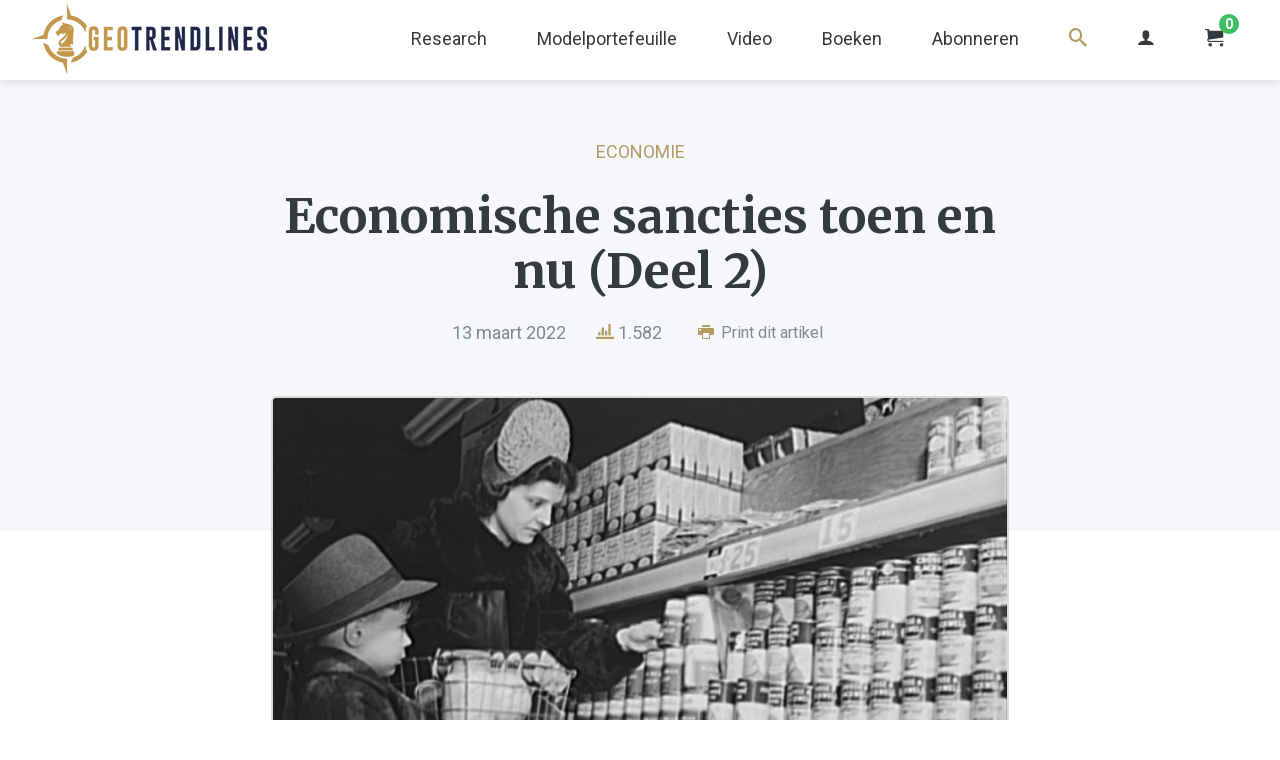

--- FILE ---
content_type: text/html; charset=UTF-8
request_url: https://geotrendlines.com/nl/analyses/economische-sancties-toen-en-nu-deel-2
body_size: 10531
content:
<!DOCTYPE html>
<html lang="nl">
<head>
	<meta http-equiv="X-UA-Compatible" content="IE=edge">
	<meta charset="utf-8">
	<meta name="viewport" content="width=device-width, initial-scale=1.0, viewport-fit=cover">
	<link rel="dns-prefetch" href="//d17cg9gxe23y70.cloudfront.net">
	<link rel="preconnect" href="https://fonts.googleapis.com">
	<link rel="preconnect" href="https://fonts.gstatic.com" crossorigin>
	<link href="https://fonts.googleapis.com/css2?family=Merriweather:wght@700&family=Roboto:ital,wght@0,400;0,700;1,400&display=swap" rel="stylesheet">
		<link rel="stylesheet" type="text/css" href="/css/main.css?v=20240530">
	<link rel="apple-touch-icon" sizes="180x180" href="/img/apple-touch-icon.png">
	<link rel="icon" type="image/png" sizes="32x32" href="/img/favicon-32x32.png">
	<link rel="icon" type="image/png" sizes="16x16" href="/img/favicon-16x16.png">
	<link rel="alternate" type="application/rss+xml" href="https://geotrendlines.com/nl/feed.rss">
	<link rel="alternate" type="application/atom+xml" href="https://geotrendlines.com/nl/feed.atom">
<title>Economische sancties toen en nu (Deel 2) | Geotrendlines</title>
<script type="7cfff8ad9c78cf0d0abc3b7b-text/javascript">dataLayer = [];
(function(w,d,s,l,i){w[l]=w[l]||[];w[l].push({'gtm.start':
new Date().getTime(),event:'gtm.js'});var f=d.getElementsByTagName(s)[0],
j=d.createElement(s),dl=l!='dataLayer'?'&l='+l:'';j.async=true;j.src=
'https://www.googletagmanager.com/gtm.js?id='+i+dl;f.parentNode.insertBefore(j,f);
})(window,document,'script','dataLayer','GTM-PGBBXHV');
</script><meta name="keywords" content="1917, amerika, brandstoftekorten, crisis, duitsland, economie, kunstmest, nederland, voedseltekorten">
<meta name="description" content="Door de oorlog tussen de Oekraïne en Rusland lopen wereldwijd de prijzen voor brandstoffen en voor levensmiddelen hoog op, stijgt de inflatie sterk en…">
<meta name="referrer" content="no-referrer-when-downgrade">
<meta name="robots" content="all">
<meta content="100040696396652" property="fb:profile_id">
<meta content="nl" property="og:locale">
<meta content="Geotrendlines" property="og:site_name">
<meta content="website" property="og:type">
<meta content="https://geotrendlines.com/nl/analyses/economische-sancties-toen-en-nu-deel-2" property="og:url">
<meta content="Economische sancties toen en nu (Deel 2)" property="og:title">
<meta content="Door de oorlog tussen de Oekraïne en Rusland lopen wereldwijd de prijzen voor brandstoffen en voor levensmiddelen hoog op, stijgt de inflatie sterk en…" property="og:description">
<meta content="https://d17cg9gxe23y70.cloudfront.net/_1200x630_crop_center-center_82_none/food-rationing.jpg?mtime=1658927034" property="og:image">
<meta content="1200" property="og:image:width">
<meta content="630" property="og:image:height">
<meta content="Economische sancties toen en nu (Deel 2)" property="og:image:alt">
<meta name="twitter:card" content="summary_large_image">
<meta name="twitter:site" content="@geotrendlines">
<meta name="twitter:creator" content="@geotrendlines">
<meta name="twitter:title" content="Economische sancties toen en nu (Deel 2) | Geotrendlines">
<meta name="twitter:description" content="Door de oorlog tussen de Oekraïne en Rusland lopen wereldwijd de prijzen voor brandstoffen en voor levensmiddelen hoog op, stijgt de inflatie sterk en…">
<meta name="twitter:image" content="https://d17cg9gxe23y70.cloudfront.net/_800x418_crop_center-center_82_none/food-rationing.jpg?mtime=1658927034">
<meta name="twitter:image:width" content="800">
<meta name="twitter:image:height" content="418">
<meta name="twitter:image:alt" content="Economische sancties toen en nu (Deel 2)">
<link href="https://geotrendlines.com/nl/analyses/economische-sancties-toen-en-nu-deel-2" rel="canonical">
<link href="https://geotrendlines.com/nl" rel="home"></head>
<body><noscript><iframe src="https://www.googletagmanager.com/ns.html?id=GTM-PGBBXHV"
height="0" width="0" style="display:none;visibility:hidden"></iframe></noscript>

			<header class="global-nav">
		<div class="center-wrapper logo-nav-wrapper">
			<a class="main-logo-wrapper" href="https://geotrendlines.com/nl/">
				<img class="main-logo" src="/img/logo-geotrendlines.png" srcset="/img/logo-geotrendlines@2x.png 2x" alt="Geotrendlines">
			</a>
											<ul class="global-nav-list">
																	<li class="first">
							<a class="global-nav-list-link" href="/nl/research">
																	Research
															</a>
															<ul class="global-sub-nav-list">
																					<li>
							<a class="global-nav-list-link is-active" href="/nl/analyses">
																	Analyses
															</a>
													</li>
																	<li>
							<a class="global-nav-list-link" href="/nl/portefeuille/updates">
																	Portefeuille updates
															</a>
													</li>
																	<li>
							<a class="global-nav-list-link" href="/nl/boardroomcalls">
																	Boardroomcalls
															</a>
													</li>
																	<li>
							<a class="global-nav-list-link" href="https://geotrendlines.com/nl/nieuws">
																	Nieuws
															</a>
													</li>
													</ul>
													</li>
																	<li>
							<a class="global-nav-list-link" href="/nl/portefeuille">
																	Modelportefeuille
															</a>
													</li>
																	<li>
							<a class="global-nav-list-link" href="/nl/video">
																	Video
															</a>
													</li>
																	<li>
							<a class="global-nav-list-link" href="/nl/boeken">
																	Boeken
															</a>
													</li>
																	<li>
							<a class="global-nav-list-link" href="/nl/abonneren">
																	Abonneren
															</a>
													</li>
																	<li>
							<a class="global-nav-list-link search-link" href="/nl/zoeken">
																	<i class="icon icon-search"></i>
															</a>
													</li>
										<li>
						<a class="global-nav-list-link" href="https://geotrendlines.com/nl/mijn-account">
							<i class="icon icon-user"></i>
						</a>
					</li>
					<li>
						<a class="global-nav-list-link" id="enupal-stripe-cart" href="#">
							<i class="icon icon-cart"></i>
							<span class="cart-badge">
								<span class="cart-badge-count" id="lblCartCount" data-cart-render="item_count">0</span>
							</span>
						</a>
					</li>
				</ul>
				<div class="c-burger js-mobile-navigation__open"></div>
					</div>
					<nav class="o-mobile-navigation js-mobile-navigation">
				<div class="o-mobile-navigation__wrapper">
					<a class="o-mobile-navigation__close js-mobile-navigation__close" href="#"><i class="icon icon-cross"></i></a>
					<div class="o-mobile-navigation__section">
						<ul class="o-mobile-navigation__nav"> 
																							<li class="o-mobile-navigation__nav-item">
									<a class="" href="/nl/research">Research</a>
																			<ul class="">
																											<li class="o-mobile-navigation__nav-item">
									<a class=" is-active" href="/nl/analyses">Analyses</a>
																	</li>
																							<li class="o-mobile-navigation__nav-item">
									<a class="" href="/nl/portefeuille/updates">Portefeuille updates</a>
																	</li>
																							<li class="o-mobile-navigation__nav-item">
									<a class="" href="/nl/boardroomcalls">Boardroomcalls</a>
																	</li>
																							<li class="o-mobile-navigation__nav-item">
									<a class="" href="https://geotrendlines.com/nl/nieuws">Nieuws</a>
																	</li>
																	</ul>
																	</li>
																							<li class="o-mobile-navigation__nav-item">
									<a class="" href="/nl/portefeuille">Modelportefeuille</a>
																	</li>
																							<li class="o-mobile-navigation__nav-item">
									<a class="" href="/nl/video">Video</a>
																	</li>
																							<li class="o-mobile-navigation__nav-item">
									<a class="" href="/nl/boeken">Boeken</a>
																	</li>
																							<li class="o-mobile-navigation__nav-item">
									<a class="" href="/nl/abonneren">Abonneren</a>
																	</li>
																							<li class="o-mobile-navigation__nav-item">
									<a class="" href="/nl/zoeken">Zoeken</a>
																	</li>
														<li class="o-mobile-navigation__nav-item">
								<a class="" href="https://geotrendlines.com/nl/mijn-account">
									Mijn account <i class="icon icon-user"></i>
								</a>
							</li>
						</ul>
					</div>
				</div>
			</nav><!-- // .o-mobile-navigation -->
			</header><!-- // .global-nav -->
	<div class="main-content" id="main">
		<div class="bar-heading bottom-space">
	<div class="small-center-wrapper content-center">
					<a class="article-category" href="https://geotrendlines.com/nl/analyses/categorie/economie">
				Economie
			</a>
				<h1 class="page-title small-margin">Economische sancties toen en nu (Deel 2)</h1>
		<div class="article-meta">
			<span class="article-meta-date">13 maart 2022</span>
			<span class="article-meta-stats"><i class="icon icon-stats-bars"></i> 1.582</span>
			<button class="article-meta-print js-print">
				<i class="icon icon-printer"></i> Print dit artikel
			</button>
		</div>
	</div>
</div>
<div class="small-center-wrapper">
	<div class="row m-no-flex">
		<article class="article-body">
			<div class="generic-padding">
														<img width="836"
						 alt="Economische sancties toen en nu (Deel 2)"
						 class="article-main-image" 
						 src="https://d17cg9gxe23y70.cloudfront.net/_836x470_crop_center-center_100_line/food-rationing.jpg" />
													<div class="article-info-bar" id="bodytext">
															<img class="article-info-avatar" src="https://d17cg9gxe23y70.cloudfront.net/eric-foto.png" alt="Eric Mecking">
					<span class="article-info-bar-name">Door <a href="https://geotrendlines.com/nl/analyses/auteur/eric-mecking">Eric Mecking</a></span>
				</div>

														<div class="callout-lm">
						<a href="/nl/lp/premium?utm_source=internal&utm_medium=banner&utm_campaign=int-actie-premium">
							<img src="/img/callout-actie-premium2.png" alt="Tijdelijk Premium abonnement voor Insider prijs">
						</a>
					</div>
				
								
																
																					
												
																										<p>Door de oorlog tussen de Oekraïne en Rusland lopen wereldwijd de prijzen voor brandstoffen en voor levensmiddelen hoog op, stijgt de inflatie sterk en daalt de koopkracht hard terwijl de economie krimpt en er sprake is van stagflatie. Dat heeft een zeer nadelige invloed op de maatschappij, ook op die van Nederland. Er is zelfs weer sprake van rantsoenering, bijvoorbeeld gas besparen door <a href="https://www.nu.nl/klimaat/6188094/afhankelijkheid-russisch-gas-kan-in-een-klap-verdwijnen-als-we-inleveren-op-comfort.html" target="_blank" rel="noreferrer noopener">de verwarming lager te zetten</a>.</p>
<p>In 1917, tijdens de Eerste Wereldoorlog, was er sprake van een soortgelijke situatie met sterk stijgende prijzen voor brandstoffen en voor levensmiddelen, stijgende inflatie en dalende koopkracht. Wat was daar destijds de oorzaak van en wat waren de gevolgen? En wat deed de overheid toen om de crisis aan te pakken?</p>
<p><a href="https://geotrendlines.com/nl/analyses/economische-sancties-toen-en-nu-deel-1/" target="_blank" rel="noreferrer noopener"><em>Klik hier om het eerste deel te lezen</em></a></p>
<h2>Toenemende problemen</h2>
<p>Door de economische boycot nam de hoeveelheid geïmporteerd voedsel dramatisch af en kwam de Nederlandse voedselvoorziening nog verder in de problemen. De Nederlandse landbouw en de agrarische industrie waren altijd sterk gericht op de export van eindproducten en afhankelijk van de import van grondstoffen. Doordat de import stagneerde, moest ook de export aan banden worden gelegd. Want anders zou de binnenlandse voedselvoorziening in problemen komen. Daarom stond de regering voortaan alleen export van producten toe indien een deel ervan tegen een lage prijs ter beschikking werd gesteld voor binnenlands verbruik.</p>
<p>De Kamer had zich bij het uitbreken van de oorlog solidair verklaard met de regering. Toch begonnen de Kamerleden zich steeds meer te ergeren aan haar eigenzinnige optreden. Zij wilden meer invloed op het beleid. Zo ontstond een sfeer waarin kabinet en Kamer steeds meer tegenover elkaar kwamen te staan.</p>
<p>Door de verslechterende voedselvoorziening werd de regering gedwongen steeds dieper in de economie in te grijpen. Ze probeerde met gedwongen distributie, rantsoenering, uitvoerverboden en prijsafspraken het hoofd te bieden aan de voedselschaarste.</p>
<p>Aardappelen vormden het belangrijkste volksvoedsel. Deze waren alleen op de bon verkrijgbaar en vaak van slechte kwaliteit, omdat men de slechtste aardappelen distribueerde en de beste exporteerde, zowel naar Groot-Brittannië als naar Duitsland – in ruil voor steenkolen. De Nederlandse economie was sterk afhankelijk van vooral steenkool uit Duitsland. De aanvoer was al met de helft verminderd.</p>
<h2>Minder brandstof, meer problemen</h2>
<p>Door het gebrek aan steenkool was de industriële productie gekelderd en draaiden fabrieken op halve kracht, waardoor de werkloosheid almaar steeg. De Duitsers wilden wel kolen leveren, maar eisten in ruil daarvoor levensmiddelen. De Nederlandse regering zat dus klem en kon weinig anders doen dan dagelijks voedsel naar Duitsland laten sturen, terwijl hier de tekorten toenamen.</p>
<p>Het brandstofprobleem werd ondertussen steeds groter. In september 1917 liep de steenkoolovereenkomst uit 1914 met Duitsland af. Na wekenlange onderhandelingen werd begin oktober een nieuwe overeenkomst gesloten die zou gelden tot 1 april 1918. Het akkoord bepaalde dat Duitsland maandelijks 250.000 ton in plaats van 350.000 ton steenkool zou leveren. Nederland zou hiervoor in ruil levensmiddelen sturen met een maandelijks krediet van vijf miljoen gulden. Nog minder steenkool betekende een nieuwe klap voor het Nederlandse bedrijfsleven en voor de gemiddelde burger.</p>
<h2>Spanning loopt op</h2>
<p>In juli 1917 hadden de VS kenbaar gemaakt dat voortaan alle Amerikaanse export eerst naar de bondgenoten zou gaan en de neutralen konden krijgen wat er eventueel overbleef. Zij bemoeilijkten vooral de uitvoer van graan naar de neutrale landen die grensden aan Duitsland, zoals Nederland en Zwitserland. Half augustus hielden de Amerikanen al maandenlang ongeveer zeventig Nederlandse schepen met graan vast in hun havens. Op 1 september stelden de VS zelfs een algemeen uitvoerverbod in voor neutrale landen die nog exporteerden naar Duitsland. Nederlandse schepen met graan bleven vast in de Amerikaanse havens, waarin tonnen graan lag te bederven.</p>
<p>De Amerikaanse handelsboycot betekende een gevoelige klap voor de Nederlandse graanvoorziening, die in 1917 met twee derde daalde. De Nederlandse regering besloot daarom al in de herfst de hele binnenlandse landbouwoogst in beslag te nemen. Producten werden steeds schaarser en kwamen dan ook steeds vaker op de bon. Ook de normen en waarden binnen de Nederlandse samenleving gingen achteruit en de criminaliteit nam toe. Schaars verlichte straten versterkten het gevoel van onveiligheid en veroorzaakten een sterke stijging van het aantal berovingen en gewapende overvallen. Diefstal en inbraak was aan de orde van de dag.</p>
<p>Er was een tekort aan brandstof en bijna alle levensmiddelen. De rantsoenen waren onvoldoende en ontoereikend en de prijzen van alle levensmiddelen stegen schrikbarend. In 1918 stegen de kosten van levensonderhoud met 38 procent, terwijl de lonen gemiddeld slechts met 18 procent omhoog gingen. De winter van 1917-1918 was evenals de voorgaande winter zeer koud en naarmate de kou aanhield, steeg de schaarste aan brandstof nog meer.</p>
<h2>Westelijke oorlogsfront</h2>
<p>Begin maart sloten de Duitsers in Brest-Litowsk vrede met het nieuwe communistische bewind in Rusland. De geallieerden verloren een machtige bondgenoot en de Duitsers konden zich nu helemaal concentreren op de strijd in België en Frankrijk. Zij maakten zich op voor de laatste, beslissende slag. Het Duitse leger dat aan het Oostfront lag werd verplaatst naar het westen, waar de Duitsers dan een numerieke meerderheid zouden krijgen. Het thuisfront zorgde voor de financiering, doordat zeven miljoen Duitsers zich inschreven op de achtste oorlogsstaatslening. Deze bracht het recordbedrag van vijftien miljard mark op.</p>
<p>Eind maart begon het grote Duitse offensief om eindelijk een beslissing te forceren in de langslepende loopgravenoorlog. Duitse eenheden braken dwars door de Franse linies heen en rukten op tot zestig kilometer voor Parijs. De strategie van de geallieerden was erop gericht zo veel mogelijk weerstand te bieden tot er voldoende Amerikaanse troepen waren gearriveerd – een race tegen de klok. Tot dan toe waren er nog maar 300.000 Amerikaanse soldaten in Frankrijk aangekomen.</p>
<h2>VS vorderen schepen</h2>
<p>In mei 1918 eiste de Amerikaanse regering van alle neutrale landen, waaronder Nederland, dat zij geen enkel Amerikaans product aan Duitsland zouden leveren. Om deze eis kracht bij te zetten, legden de VS beslag op alle Nederlandse schepen die in hun havens lagen. En omdat Groot-Brittannië hetzelfde deed, was er min of meer sprake van een economische boycot tegen het neutrale Nederland.</p>
<p>Zij wilden alleen goederen exporteren als Nederland bereid was concessies te doen. Dat echter zou problemen opleveren met het steeds volgehouden neutraliteitsprincipe. Toegeven aan deze eisen betekende in Duitse ogen dat Nederland zich niet meer neutraal opstelde. De Nederlandse regering protesteerde, maar legde zich erbij neer. Door de economische boycot nam de hoeveelheid geïmporteerd voedsel dramatisch af en kwam de Nederlandse voedselvoorziening nog verder in de problemen. Het leidde tot prijsopdrijvingen, winkelplunderingen en voedselrellen.</p>
							
																								<div class="callout-lm">
						<a href="/nl/lp/van-goud-tot-bitcoin?utm_source=internal&utm_medium=banner&utm_campaign=int-vgtb">
							<img src="/img/callout-vgtb-2024.png" alt="Van Goud tot Bitcoin nu voor slechts &euro;24,95">
						</a>
					</div>
								<ul class="share-article-small-list stretched">
	<li>
		<a target="_blank" class="button square stretched twitter" href="https://twitter.com/intent/tweet?url=https%3A%2F%2Fgeotrendlines.com%2Fnl%2Fanalyses%2Feconomische-sancties-toen-en-nu-deel-2&text=Economische%20sancties%20toen%20en%20nu%20%28Deel%202%29">
			<i class="icon icon-twitter"></i>
		</a>
	</li>
	<li>
		<a target="_blank" class="button square stretched linkedin" href="http://www.linkedin.com/shareArticle?mini=true&url=https%3A%2F%2Fgeotrendlines.com%2Fnl%2Fanalyses%2Feconomische-sancties-toen-en-nu-deel-2&title=">
			<i class="icon icon-linkedin"></i>
		</a>
	</li>
	<li>
		<a target="_blank" class="button square stretched facebook" href="https://www.facebook.com/sharer/sharer.php?u=https%3A%2F%2Fgeotrendlines.com%2Fnl%2Fanalyses%2Feconomische-sancties-toen-en-nu-deel-2">
			<i class="icon icon-facebook"></i>
		</a>
	</li>
	<li>
		<a target="_blank" class="button square stretched whatsapp" href="https://api.whatsapp.com/send?text=https%3A%2F%2Fgeotrendlines.com%2Fnl%2Fanalyses%2Feconomische-sancties-toen-en-nu-deel-2">
			<i class="icon icon-whatsapp"></i>
		</a>
	</li>
	<li>
		<a target="_blank" class="button square stretched telegram" href="https://t.me/share/url?url=https%3A%2F%2Fgeotrendlines.com%2Fnl%2Fanalyses%2Feconomische-sancties-toen-en-nu-deel-2">
			<i class="icon icon-telegram"></i>
		</a>
	</li>
	<li>
		<a target="_blank" class="button square stretched email" href="/cdn-cgi/l/email-protection#[base64]">
			<i class="icon icon-envelope"></i>
		</a>
	</li>
</ul>
																		<div class="article-tags mt-25">
						<p><i class="icon icon-price-tags"></i>
													<a href="https://geotrendlines.com/nl/analyses/tag/1917">1917</a>
													<a href="https://geotrendlines.com/nl/analyses/tag/amerika">amerika</a>
													<a href="https://geotrendlines.com/nl/analyses/tag/brandstoftekorten">brandstoftekorten</a>
													<a href="https://geotrendlines.com/nl/analyses/tag/crisis">crisis</a>
													<a href="https://geotrendlines.com/nl/analyses/tag/duitsland">duitsland</a>
													<a href="https://geotrendlines.com/nl/analyses/tag/economie">economie</a>
													<a href="https://geotrendlines.com/nl/analyses/tag/kunstmest">kunstmest</a>
													<a href="https://geotrendlines.com/nl/analyses/tag/nederland">nederland</a>
													<a href="https://geotrendlines.com/nl/analyses/tag/voedseltekorten">voedseltekorten</a>
												</p>
					</div>
				
								<div class="author-bio-wrapper">
					<div class="author-bio-avatar">
						<img src="https://d17cg9gxe23y70.cloudfront.net/eric-foto.png" alt="Eric Mecking">
					</div>
					<div class="author-bio-text">
						<h3 class="author-bio-name"><a href="https://geotrendlines.com/nl/analyses/auteur/eric-mecking">Eric Mecking</a></h3>
						<p>drs. Eric Mecking is historicus, schrijver, spreker, financieel-economisch analist en adviseur. Hij heeft zich gespecialiseerd in cyclisch denken en beursanalyses. Zijn unieke cyclische beleggingssysteem - Trend Tracker - gebruikt hij om te handelen op de financiële markten en om de belangrijkste beursontwikkelingen bij te houden voor Geotrendlines.</p>
						<p><a href="https://geotrendlines.com/nl/analyses/auteur/eric-mecking">Lees alles van Eric Mecking &raquo;</a></p>
					</div>
				</div>

				<p class="print-cta content-center" style="margin-top:50px"><a style="font-size:32px" href="https://geotrendlines.com/nl/abonneren?utm_source=lm&utm_medium=ebook&utm_campaign=lm-10-analyses-v1">Lees alle analyses op Geotrendlines al vanaf €1,-</a></p>

			</div>
		</article>
	</div>
</div>

	<div class="center-wrapper related-block">
		<div class="listing-heading">
			<h2 class="listing-heading-title">Gerelateerd</h2>
			<a class="listing-heading-link" href="https://geotrendlines.com/nl/analyses">Meer <i class="icon icon-chevron-right"></i></a>
		</div>
		<div class="grid">
										<div class="generic-padding">
								<div class="article-listing vertical noborder">
	<div class="article-listing-media">
				<span class="article-open-indicator locked">
			<i class="icon icon-locked"></i>
		</span>
							<span class="entry-type-indicator analyses">analyse</span>
				<a href="https://geotrendlines.com/nl/analyses/china-bekritiseert-vs-interventionisme-onder-dekmantel-van-democratie" class="image-link">
											<img width="223" height="125"
					 alt="China bekritiseert VS: ‘Interventionisme onder dekmantel van democratie’"
					 					 	class="article-thumb-image lazy" 
					 	src="/img/blank.gif"
					 	data-src="https://d17cg9gxe23y70.cloudfront.net/_358x201_crop_center-center_100_line/shutterstock_china-us-chessboard-1500px.jpg"
					 					 >
					</a>
	</div>
	<div class="article-listing-text">
					<a class="article-listing-theme" href="https://geotrendlines.com/nl/analyses/categorie/geopolitiek">
				Geopolitiek
			</a>
				<h2 class="article-listing-title">
			<a class="article-listing-text-link" href="https://geotrendlines.com/nl/analyses/china-bekritiseert-vs-interventionisme-onder-dekmantel-van-democratie">
				China bekritiseert VS: ‘Interventionisme onder dekmantel van democratie’
			</a>
		</h2>
		<p class="article-listing-date">
							19 augustus 2024
					</p>
						<p><a class="article-listing-text-link" href="https://geotrendlines.com/nl/analyses/china-bekritiseert-vs-interventionisme-onder-dekmantel-van-democratie">Het Chinese ministerie van Buitenlandse Zaken beschrijft de Amerikaanse National Endowment for Democracy (NED) als een organisatie die optreedt als &quot;fluwelen handschoenen&quot; van de Amerikaanse regering. Onder het mom van het bevorderen van...</a></p>
	</div>
	
</div>				</div>
							<div class="generic-padding">
								<div class="article-listing vertical noborder">
	<div class="article-listing-media">
				<span class="article-open-indicator locked">
			<i class="icon icon-locked"></i>
		</span>
							<span class="entry-type-indicator analyses">analyse</span>
				<a href="https://geotrendlines.com/nl/analyses/bedrijven-lenen-steeds-minder-voorbode-voor-recessie" class="image-link">
											<img width="223" height="125"
					 alt="Bedrijven lenen steeds minder, voorbode voor recessie"
					 					 	class="article-thumb-image lazy" 
					 	src="/img/blank.gif"
					 	data-src="https://d17cg9gxe23y70.cloudfront.net/_358x201_crop_center-center_100_line/shutterstock_loan-1500px.jpg"
					 					 >
					</a>
	</div>
	<div class="article-listing-text">
					<a class="article-listing-theme" href="https://geotrendlines.com/nl/analyses/categorie/geld">
				Geld
			</a>
				<h2 class="article-listing-title">
			<a class="article-listing-text-link" href="https://geotrendlines.com/nl/analyses/bedrijven-lenen-steeds-minder-voorbode-voor-recessie">
				Bedrijven lenen steeds minder, voorbode voor recessie
			</a>
		</h2>
		<p class="article-listing-date">
							2 augustus 2023
					</p>
						<p><a class="article-listing-text-link" href="https://geotrendlines.com/nl/analyses/bedrijven-lenen-steeds-minder-voorbode-voor-recessie">Nieuwe cijfers van de ECB en de Federal Reserve over de kredietverlening laten een zorgwekkend beeld zien. Sinds begin 2022 signaleert de ECB een aanzienlijke terugval in de kredietverlening, vooral bij het MKB. Ook daalde de vraag naar leningen...</a></p>
	</div>
	
</div>				</div>
							<div class="generic-padding">
								<div class="article-listing vertical noborder">
	<div class="article-listing-media">
				<span class="article-open-indicator locked">
			<i class="icon icon-locked"></i>
		</span>
							<span class="entry-type-indicator analyses">analyse</span>
				<a href="https://geotrendlines.com/nl/analyses/machtsstrijd-in-de-oliemarkt-vs-versus-opec" class="image-link">
											<img width="223" height="125"
					 alt="Machtsstrijd in de oliemarkt: VS versus OPEC+"
					 					 	class="article-thumb-image lazy" 
					 	src="/img/blank.gif"
					 	data-src="https://d17cg9gxe23y70.cloudfront.net/_358x201_crop_center-center_100_line/salman-poetin2.jpg"
					 					 >
					</a>
	</div>
	<div class="article-listing-text">
					<a class="article-listing-theme" href="https://geotrendlines.com/nl/analyses/categorie/geopolitiek">
				Geopolitiek
			</a>
				<h2 class="article-listing-title">
			<a class="article-listing-text-link" href="https://geotrendlines.com/nl/analyses/machtsstrijd-in-de-oliemarkt-vs-versus-opec">
				Machtsstrijd in de oliemarkt: VS versus OPEC+
			</a>
		</h2>
		<p class="article-listing-date">
							16 april 2023
					</p>
						<p><a class="article-listing-text-link" href="https://geotrendlines.com/nl/analyses/machtsstrijd-in-de-oliemarkt-vs-versus-opec">Begin deze maand kondigde de OPEC+ een nieuwe productieverlaging aan. Vooral Saoedi-Arabië en Rusland gaan hun productie verlagen, met als doel de olieprijs naar een hoger niveau te brengen. Daardoor schoot de olieprijs ongeveer $5 per vat omhoog....</a></p>
	</div>
	
</div>				</div>
							<div class="generic-padding">
								<div class="article-listing vertical noborder">
	<div class="article-listing-media">
				<span class="article-open-indicator locked">
			<i class="icon icon-locked"></i>
		</span>
							<span class="entry-type-indicator analyses">analyse</span>
				<a href="https://geotrendlines.com/nl/analyses/steunpilaren-amerikaanse-hegemonie-brokkelen-af" class="image-link">
											<img width="223" height="125"
					 alt="Steunpilaren Amerikaanse hegemonie brokkelen af"
					 					 	class="article-thumb-image lazy" 
					 	src="/img/blank.gif"
					 	data-src="https://d17cg9gxe23y70.cloudfront.net/_358x201_crop_center-center_100_line/shutterstock_dollar-yuan-1500px_2023-04-02-192031_vsjn.jpg"
					 					 >
					</a>
	</div>
	<div class="article-listing-text">
					<a class="article-listing-theme" href="https://geotrendlines.com/nl/analyses/categorie/geopolitiek">
				Geopolitiek
			</a>
				<h2 class="article-listing-title">
			<a class="article-listing-text-link" href="https://geotrendlines.com/nl/analyses/steunpilaren-amerikaanse-hegemonie-brokkelen-af">
				Steunpilaren Amerikaanse hegemonie brokkelen af
			</a>
		</h2>
		<p class="article-listing-date">
							2 april 2023
					</p>
						<p><a class="article-listing-text-link" href="https://geotrendlines.com/nl/analyses/steunpilaren-amerikaanse-hegemonie-brokkelen-af">Technocratische hoogmoed heeft er voor gezorgd dat de geopolitieke invloed van de VS in de wereld in hoog tempo afkalft. De unipolaire ordening staat door eigen toedoen op losse schroeven. Zowel de lockdowns om de ‘pandemie’ te bestrijden als de...</a></p>
	</div>
	
</div>				</div>
							<div class="generic-padding">
								<div class="article-listing vertical noborder">
	<div class="article-listing-media">
				<span class="article-open-indicator locked">
			<i class="icon icon-locked"></i>
		</span>
							<span class="entry-type-indicator analyses">analyse</span>
				<a href="https://geotrendlines.com/nl/analyses/alles-beweegt-cyclisch-de-cyclus-van-oorlog-en-vrede-deel-11" class="image-link">
											<img width="223" height="125"
					 alt="Alles beweegt cyclisch: de cyclus van oorlog en vrede (Deel 11)"
					 					 	class="article-thumb-image lazy" 
					 	src="/img/blank.gif"
					 	data-src="https://d17cg9gxe23y70.cloudfront.net/_358x201_crop_center-center_100_line/Great_Wave_off_Kanagawa2.jpg"
					 					 >
					</a>
	</div>
	<div class="article-listing-text">
					<a class="article-listing-theme" href="https://geotrendlines.com/nl/analyses/categorie/geopolitiek">
				Geopolitiek
			</a>
				<h2 class="article-listing-title">
			<a class="article-listing-text-link" href="https://geotrendlines.com/nl/analyses/alles-beweegt-cyclisch-de-cyclus-van-oorlog-en-vrede-deel-11">
				Alles beweegt cyclisch: de cyclus van oorlog en vrede (Deel 11)
			</a>
		</h2>
		<p class="article-listing-date">
							10 maart 2023
					</p>
						<p><a class="article-listing-text-link" href="https://geotrendlines.com/nl/analyses/alles-beweegt-cyclisch-de-cyclus-van-oorlog-en-vrede-deel-11">Cycli en trends lopen als een rode draad door het leven. Het is het fundamentele ritme van de mens, de natuur, maar ook van de economie en de financiële markten. De idee dat de geschiedenis volgens een patroon verloopt kan daarom worden benut om...</a></p>
	</div>
	
</div>				</div>
							<div class="generic-padding">
								<div class="article-listing vertical noborder">
	<div class="article-listing-media">
				<span class="article-open-indicator unlocked">
			<i class="icon icon-unlocked"></i>
		</span>
							<span class="entry-type-indicator analyses">analyse</span>
				<a href="https://geotrendlines.com/nl/analyses/wat-zegt-poetin-over-sabotage-nord-stream" class="image-link">
											<img width="223" height="125"
					 alt="Wat zegt Poetin over sabotage Nord Stream?"
					 					 	class="article-thumb-image lazy" 
					 	src="/img/blank.gif"
					 	data-src="https://d17cg9gxe23y70.cloudfront.net/_358x201_crop_center-center_100_line/poetin-russian-energy-week-2022.jpg"
					 					 >
					</a>
	</div>
	<div class="article-listing-text">
					<a class="article-listing-theme" href="https://geotrendlines.com/nl/analyses/categorie/nord-stream-2">
				Nord Stream 2
			</a>
				<h2 class="article-listing-title">
			<a class="article-listing-text-link" href="https://geotrendlines.com/nl/analyses/wat-zegt-poetin-over-sabotage-nord-stream">
				Wat zegt Poetin over sabotage Nord Stream?
			</a>
		</h2>
		<p class="article-listing-date">
							27 oktober 2022
					</p>
						<p><a class="article-listing-text-link" href="https://geotrendlines.com/nl/analyses/wat-zegt-poetin-over-sabotage-nord-stream">De sabotage aan de Nord Stream pijpleidingen is zeer waarschijnlijk het werk van de Verenigde Staten. Dat suggereerde de Russische president Vladimir Poetin onlangs in zijn toespraak voor de Russian Energy Week, een conferentie waar belangrijke...</a></p>
	</div>
	
</div>				</div>
					</div>
	</div>

	</div><!-- // .main-content -->
		
		<footer class="global-footer">
			<div class="center-wrapper main-footer">
				<div class="row m-no-flex">
					<div class="half-column">
						<div class="row m-no-flex">
							<div class="half-column">
								<h3 class="footer-heading">Over Geotrendlines</h3>
																<ul class="footer-nav-list">
																													<li>
											<a href="https://geotrendlines.com/nl/wie-zijn-wij">Over ons</a>
										</li>
																													<li>
											<a href="https://boonknopers.com/">Boon &amp; Knopers</a>
										</li>
																													<li>
											<a href="https://geotrendlines.com/nl/algemene-voorwaarden">Algemene voorwaarden</a>
										</li>
																													<li>
											<a href="https://geotrendlines.com/nl/privacyverklaring">Privacyverklaring</a>
										</li>
																													<li>
											<a href="/nl/abonneren">Abonneren</a>
										</li>
																													<li>
											<a href="/nl/contact">Contact</a>
										</li>
																	</ul>
								<div class="footer-social-cta">
									<span class="footer-social-cta-label">Volg ons</span>
									<ul class="footer-social-cta-list">
																				<li>
											<a class="twitter" href="https://twitter.com/geotrendlines"><i class="icon icon-twitter"></i></a>
										</li>
																														<li>
											<a class="linkedin" href="https://www.linkedin.com/company/geotrendlines"><i class="icon icon-linkedin"></i></a>
										</li>
																														<li>
											<a class="facebook" href="https://facebook.com/geotrendlines/"><i class="icon icon-facebook"></i></a>
										</li>
																														<li>
											<a class="telegram" href="https://t.me/geotrendlines"><i class="icon icon-telegram"></i></a>
										</li>
																			</ul>
								</div>
							</div>
							<div class="half-column">
																										<a class="image-link" href="/nl/lp/van-goud-tot-bitcoin?utm_source=internal&amp;utm_medium=footer&amp;utm_campaign=int-lmdollar">
										<img class="footer-featured-publication lazy" 
											alt="DRUK 160x227mm Omslag Van Goud tot Bitcoin3" 
											src="/img/blank.gif"
											data-src="https://d17cg9gxe23y70.cloudfront.net/DRUK_160x227mm_Omslag_Van-Goud-tot-Bitcoin3.jpg">
									</a>
									<a href="/nl/lp/van-goud-tot-bitcoin?utm_source=internal&amp;utm_medium=footer&amp;utm_campaign=int-lmdollar" class="button cta footer-cta-btn">Nieuw! Bestel nu &gt;&gt;</a>
															</div>
						</div>
					</div>
					<div class="half-column">
						<div class="footer-last-column-padding">
							<h3 class="footer-heading">Ontvang onze exclusieve nieuwsbrief</h3>
							<div id="mc_embed_signup">
								<form action="https://geotrendlines.us17.list-manage.com/subscribe/post?u=fe0026fd32ceec5d61b2ca311&amp;id=6efdbbd682&amp;f_id=008d55e0f0" method="post" id="mc-embedded-subscribe-form" name="mc-embedded-subscribe-form" class="validate inline-form" target="_self">
									<div id="mc_embed_signup_scroll">
										<input type="email" value="" name="EMAIL" class="required form-input-text form-input-inline" placeholder="E-mailadres" id="mce-EMAIL" required>
										<!-- real people should not fill this in and expect good things - do not remove this or risk form bot signups-->
										<div style="position: absolute; left: -5000px;" aria-hidden="true"><input type="text" name="b_fe0026fd32ceec5d61b2ca311_6efdbbd682" tabindex="-1" value=""></div>
										<button type="submit" id="mc-embedded-subscribe" class="form-submit inline-submit">Inschrijven</button>
									</div>
									<div id="mce-responses" class="clear">
										<span id="mce-EMAIL-HELPERTEXT" class="helper_text"></span>
										<div class="response" id="mce-error-response" style="display:none"></div>
										<div class="response" id="mce-success-response" style="display:none"></div>
									</div>
								</form>
							</div>
						</div>
					</div>
				</div>
			</div>
			<div class="footer-copyright">
				<div class="center-wrapper">
					<p>&copy; 2026 Geotrendlines</p>
				</div>
			</div>
		</footer>
				<script data-cfasync="false" src="/cdn-cgi/scripts/5c5dd728/cloudflare-static/email-decode.min.js"></script><script type="7cfff8ad9c78cf0d0abc3b7b-text/javascript">(function(d,u,ac){var s=d.createElement('script');s.type='text/javascript';s.src='https://a.omappapi.com/app/js/api.min.js';s.async=true;s.dataset.user=u;s.dataset.account=ac;d.getElementsByTagName('head')[0].appendChild(s);})(document,266392,283967);</script>		<div class="lightbox-bg"></div>
			<script src="/js/custom.min.js?v=20230504" type="7cfff8ad9c78cf0d0abc3b7b-text/javascript"></script>
	<script async src="https://platform.twitter.com/widgets.js" charset="utf-8" type="7cfff8ad9c78cf0d0abc3b7b-text/javascript"></script>
	<script type="application/ld+json">{"@context":"http://schema.org","@graph":[{"@type":"WebSite","author":{"@id":"https://geotrendlines.nl#identity"},"copyrightHolder":{"@id":"https://geotrendlines.nl#identity"},"copyrightYear":"2022","creator":{"@id":"#creator"},"dateCreated":"2022-07-27T15:03:56+02:00","dateModified":"2023-01-11T11:19:36+01:00","datePublished":"2022-03-13T09:30:31+01:00","description":"Door de oorlog tussen de Oekraïne en Rusland lopen wereldwijd de prijzen voor brandstoffen en voor levensmiddelen hoog op, stijgt de inflatie sterk en daalt de koopkracht hard terwijl de economie krimpt en er sprake is van stagflatie. In 1917, tijdens de Eerste Wereldoorlog, was er sprake van een soortgelijke situatie met sterk stijgende prijzen voor brandstoffen en voor levensmiddelen, stijgende inflatie en dalende koopkracht. Deze waren alleen op de bon verkrijgbaar en vaak van slechte kwaliteit, omdat men de slechtste aardappelen distribueerde en de beste exporteerde, zowel naar Groot-Brittannië als naar Duitsland – in ruil voor steenkolen. De Nederlandse economie was sterk afhankelijk van vooral steenkool uit Duitsland. De Nederlandse regering zat dus klem en kon weinig anders doen dan dagelijks voedsel naar Duitsland laten sturen, terwijl hier de tekorten toenamen. Nog minder steenkool betekende een nieuwe klap voor het Nederlandse bedrijfsleven en voor de gemiddelde burger. Zij bemoeilijkten vooral de uitvoer van graan naar de neutrale landen die grensden aan Duitsland, zoals Nederland en Zwitserland. Half augustus hielden de Amerikanen al maandenlang ongeveer zeventig Nederlandse schepen met graan vast in hun havens. Op 1 september stelden de VS zelfs een algemeen uitvoerverbod in voor neutrale landen die nog exporteerden naar Duitsland. VS vorderen schepen In mei 1918 eiste de Amerikaanse regering van alle neutrale landen, waaronder Nederland, dat zij geen enkel Amerikaans product aan Duitsland zouden leveren. Om deze eis kracht bij te zetten, legden de VS beslag op alle Nederlandse schepen die in hun havens lagen. De Nederlandse regering protesteerde, maar legde zich erbij neer.","headline":"Economische sancties toen en nu (Deel 2)","image":{"@type":"ImageObject","url":"https://d17cg9gxe23y70.cloudfront.net/_1200x630_crop_center-center_82_none/food-rationing.jpg?mtime=1658927034"},"inLanguage":"nl","mainEntityOfPage":"https://geotrendlines.com/nl/analyses/economische-sancties-toen-en-nu-deel-2","name":"Economische sancties toen en nu (Deel 2)","publisher":{"@id":"#creator"},"url":"https://geotrendlines.com/nl/analyses/economische-sancties-toen-en-nu-deel-2"},{"@id":"https://geotrendlines.nl#identity","@type":"LocalBusiness","description":"Geotrendlines levert inzichten op historisch, economisch, (geo-)politiek, monetair, financieel en maatschappelijk gebied. Inzichten, voorbij de waan van de dag, gebaseerd op het verleden om het heden te verklaren en de toekomst te kunnen voorzien.","email":"redactie@geotrendlines.nl","image":{"@type":"ImageObject","height":"1155","url":"https://d17cg9gxe23y70.cloudfront.net/Color-logo-black-text-no-background.png","width":"3226"},"logo":{"@type":"ImageObject","height":"60","url":"https://d17cg9gxe23y70.cloudfront.net/_600x60_fit_center-center_82_none/Color-logo-black-text-no-background.png?mtime=1665046447","width":"168"},"name":"Geotrendlines","priceRange":"$","url":"https://geotrendlines.nl"},{"@id":"#creator","@type":"Organization"},{"@type":"BreadcrumbList","description":"Breadcrumbs list","itemListElement":[{"@type":"ListItem","item":"https://geotrendlines.com/nl","name":"Home Page","position":1},{"@type":"ListItem","item":"https://geotrendlines.com/nl/analyses/economische-sancties-toen-en-nu-deel-2","name":"Economische sancties toen en nu (Deel 2)","position":2}],"name":"Breadcrumbs"}]}</script><script src="/cdn-cgi/scripts/7d0fa10a/cloudflare-static/rocket-loader.min.js" data-cf-settings="7cfff8ad9c78cf0d0abc3b7b-|49" defer></script><script defer src="https://static.cloudflareinsights.com/beacon.min.js/vcd15cbe7772f49c399c6a5babf22c1241717689176015" integrity="sha512-ZpsOmlRQV6y907TI0dKBHq9Md29nnaEIPlkf84rnaERnq6zvWvPUqr2ft8M1aS28oN72PdrCzSjY4U6VaAw1EQ==" data-cf-beacon='{"version":"2024.11.0","token":"3e4be2bbe7d44378bc5d9b4963896731","r":1,"server_timing":{"name":{"cfCacheStatus":true,"cfEdge":true,"cfExtPri":true,"cfL4":true,"cfOrigin":true,"cfSpeedBrain":true},"location_startswith":null}}' crossorigin="anonymous"></script>
</body>
</html>